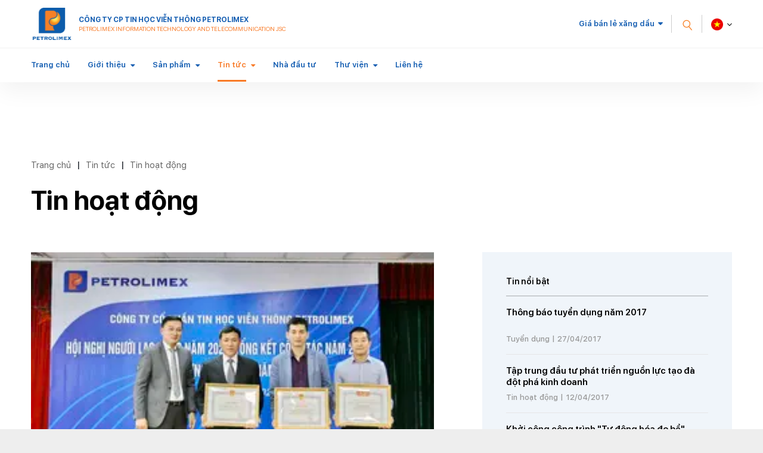

--- FILE ---
content_type: text/html; charset=utf-8
request_url: https://piacom.com.vn/nd/tin-hd/13.html
body_size: 7979
content:
<!DOCTYPE html><html xmlns="http://www.w3.org/1999/xhtml" lang="vi"><head><title>Nội dung :: Công ty CP Tin học Viễn thông Petrolimex (PIACOM)</title><meta name="viewport" content="width=device-width, initial-scale=1"/><link rel="canonical" href="https://piacom.petrolimex.com.vn/nd/tin-hd/13.html"/><link rel="preconnect" href="//unpkg.com"/><link rel="preconnect" href="//cdnjs.cloudflare.com"/><link rel="preconnect" href="//fonts.googleapis.com"/><link rel="preconnect" href="//fonts.gstatic.com"/><link rel="preconnect" href="//portals.petrolimex.com.vn"/><link rel="preconnect" href="//files.petrolimex.com.vn"/><meta property="og:type" content="website"/><meta property="og:locale" content="vi_VN"/><meta property="og:url" content="https://piacom.petrolimex.com.vn/nd/tin-hd/13.html"/><meta property="og:title" content="Nội dung"/><meta name="twitter:card" content="summary_large_image"/><meta name="twitter:title" content="Nội dung"/><link rel="stylesheet" crossorigin="use-credentials" href="//portals.petrolimex.com.vn/_assets/default.css?v=ce910a6b2fb97b0a0d3cb167e5958267&r=1737559021"/><link rel="stylesheet" href="//portals.petrolimex.com.vn/_themes/default/css/all.css?v=ce910a6b2fb97b0a0d3cb167e5958267&r=1734885961"/><link rel="stylesheet" crossorigin="use-credentials" href="//portals.petrolimex.com.vn/_themes/sunset/css/all.css?v=ce910a6b2fb97b0a0d3cb167e5958267&r=1682609154"/><link rel="stylesheet" crossorigin="use-credentials" href="//portals.petrolimex.com.vn/_css/s_ad1a9502ed46481e97b313c6fe2fafb8.css?v=ce910a6b2fb97b0a0d3cb167e5958267&r=1759748241"/><link rel="stylesheet" crossorigin="use-credentials" href="//portals.petrolimex.com.vn/_css/d_e4a2357efaaa4d29a6a70797ae6e0c4b.css?v=ce910a6b2fb97b0a0d3cb167e5958267&r=1759828915"/></head><body><div class="piacom nd sunset desktop macos desktop-os   page-wrapper page-home"><header class="header"><div class="header__fixheight"></div><div class="header__wrap"><div class="header__top"><div class="container"><div class="fix-group"><div class="header__logo"><div class="zone logo full"><div><div class="header__logo"><a class="item-logo" href="/vi.html"><img src="//files.petrolimex.com.vn/files/48935b55d60d484da5510197404312a0/image=png/e2d5560e3eee41e9919761e1fa00b7e1/logo-default-doc.png"/></a><p class="item-text">CÔNG TY CP TIN HỌC VIỄN THÔNG PETROLIMEX <br/><small>PETROLIMEX INFORMATION TECHNOLOGY AND TELECOMMUNICATION JSC</small></p></div></div></div></div><div class="header__grow"></div><div class="header__pricePetrol"></div><div class="header__iconSearch"><svg xmlns="http://www.w3.org/2000/svg" width="27.327" height="29.731" viewBox="0 0 27.327 29.731"><g transform="translate(1.409 12.336) rotate(-40)"><circle id="Oval" cx="8.5" cy="8.5" r="8.5" fill="none" stroke="#f88126" stroke-miterlimit="10" stroke-width="2"/><path id="Line" d="M.5,0V10" transform="translate(8 18)" fill="none" stroke="#f88126" stroke-linecap="square" stroke-miterlimit="10" stroke-width="2"/></g></svg></div><div class="header__language"><div class="select-language down"><p class="f-title"><span><img src="//portals.petrolimex.com.vn/_themes/sunrise/img/icon-vn.png" alt=""/></span></p><ul class="f-content"><li class="current"><a href="/index.html">Tiếng Việt <img src="//portals.petrolimex.com.vn/_themes/sunrise/img/icon-vn.png" alt=""/></a></li><li><a href="/en.html">English <img src="//portals.petrolimex.com.vn/_themes/sunrise/img/icon-en.png" alt=""/></a></li></ul></div></div><div class="header__iconmenu"><div class="f-wrap"><span></span></div></div></div></div></div><div class="header__content"><div class="container"><div class="zone menu full"><div class="portlet menu"><div class="content"><nav class="header__nav"><ul class="menu-list"><li><a href="/">Trang chủ</a></li><li class="menu-has-children"><a href="/gioi-thieu/gioi-thieu/ve-piacom.html">Giới thiệu</a><span><i class="fa fa-caret-down"></i></span><ul class="submenu"><li><a href="/gioi-thieu/gioi-thieu/ve-piacom.html">Giới thiệu chung</a></li><li><a href="/gioi-thieu/gioi-thieu/chuyen-gia.html">Chuyên gia của chúng tôi</a></li><li><a href="/gioi-thieu/gioi-thieu/khach-hang.html">Khách hàng &amp; Đối tác</a></li><li><a href="/gioi-thieu/gioi-thieu/thanh-tich-chung-nhan.html">Thành tích và chứng nhận</a></li></ul></li><li class="menu-has-children"><a href="/san-pham/sp-dv/gp-quantri-nguon-nhanluc-piacom-erp.html">Sản phẩm</a><span><i class="fa fa-caret-down"></i></span><ul class="submenu"><li><a href="/san-pham/sp-dv/giai-phap-quan-tri-nguon-luc-doanh-nghiep.html">PIACOM ERP</a></li><li><a href="/san-pham/sp-dv/phan-mem-quan-ly-cua-hang-xang-dau-egas.html">EGAS</a></li><li><a href="/san-pham/sp-dv/tu-dong-hoa-kho-xang-dau-tas.html">PIACOM TAS</a></li><li><a href="/san-pham/sp-dv/san-pham-dich-vu-khac.html">Sản phẩm, dịch vụ khác</a></li></ul></li><li class="menu-item-current menu-has-children"><a href="/tintuc-sukien.html">Tin tức</a><span><i class="fa fa-caret-down"></i></span><ul class="submenu"><li class="menu-item-current"><a href="/nd/tin-hd.html">Tin hoạt động</a></li><li><a href="/nd/vhxh.html">Tin nội bộ</a></li><li><a href="/nd/tuyen-dung.html">Tuyển dụng</a></li><li><a href="/nd/bao-chi-viet.html">Báo chí viết</a></li><li><a href="/nd/thu-ngo.html">Thư ngỏ</a></li></ul></li><li><a href="/ndt.html">Nhà đầu tư</a></li><li class="menu-has-children"><a href="#">Thư viện</a><span><i class="fa fa-caret-down"></i></span><ul class="submenu"><li><a href="/nd/hdsd.html">Hướng dẫn sử dụng</a></li><li><a href="/nd/brochure.html">Brochure</a></li></ul></li><li><a href="/lien-he.html">Liên hệ</a></li></ul></nav></div></div></div></div></div><div class="header__search searchbox"><div class="item"><div class="container"><div class="row"><div class="col-md-10 col-lg-8 col-xl-9 offset-md-1 offset-lg-2 offset-xl-0"><div class="item__header"><span class="item__close"><span>Đóng tìm kiếm</span><svg xmlns="http://www.w3.org/2000/svg" width="10.783" height="10.783" viewBox="0 0 10.783 10.783"><g id="Group_3" data-name="Group 3" transform="translate(-0.465 -0.912)"><rect id="Rectangle" width="1.5" height="13.75" transform="translate(10.188 0.912) rotate(45)" fill="#999"/><rect id="Rectangle-2" data-name="Rectangle" width="1.5" height="13.75" transform="translate(11.249 10.635) rotate(135)" fill="#999"/></g></svg></span><div class="row"><div class="col-md-7 col-xl-5"><div class="title"><h2 class="title__title">Tìm kiếm</h2><p class="title__text">Giá xăng dầu, thông tin đầu tư, ...</p></div></div></div></div><div class="item__content"><form action="/tim-kiem.html" class="item__form"><input type="text" name="x-search-query" placeholder="Nhập từ khoá tìm kiếm" class="form-control"/><button type="submit"><svg xmlns="http://www.w3.org/2000/svg" width="27.327" height="29.731" viewBox="0 0 27.327 29.731"><g transform="translate(1.409 12.336) rotate(-40)"><circle id="Oval-2" cx="8.5" cy="8.5" r="8.5" fill="none" stroke="#f88126" stroke-miterlimit="10" stroke-width="2"/><path id="Line-2" d="M.5,0V10" transform="translate(8 18)" fill="none" stroke="#f88126" stroke-linecap="square" stroke-miterlimit="10" stroke-width="2"/></g></svg></button></form><div class="item__keyword"><div class="tag-list"><a href="/">Mô hình tổ chức</a><a href="/">Lĩnh vực hoạt động</a><a href="//www.petrolimex.com.vn/stations.html">Mạng lưới hoạt động</a></div></div></div></div></div></div></div></div></div></header><div class="zone menu mobile"><div class="portlet menu-mobile"><div class="content"><nav class="menu-mobile__nav"><ul class="menu-list"><li><a href="/">Trang chủ</a></li><li class="menu-has-children"><a href="/gioi-thieu/gioi-thieu/ve-piacom.html">Giới thiệu</a><span><i class="fa fa-caret-down"></i></span><ul class="submenu"><li><a href="/gioi-thieu/gioi-thieu/ve-piacom.html">Giới thiệu chung</a></li><li><a href="/gioi-thieu/gioi-thieu/chuyen-gia.html">Chuyên gia của chúng tôi</a></li><li><a href="/gioi-thieu/gioi-thieu/khach-hang.html">Khách hàng &amp; Đối tác</a></li><li><a href="/gioi-thieu/gioi-thieu/thanh-tich-chung-nhan.html">Thành tích và chứng nhận</a></li></ul></li><li class="menu-has-children"><a href="/san-pham/sp-dv/gp-quantri-nguon-nhanluc-piacom-erp.html">Sản phẩm</a><span><i class="fa fa-caret-down"></i></span><ul class="submenu"><li><a href="/san-pham/sp-dv/giai-phap-quan-tri-nguon-luc-doanh-nghiep.html">PIACOM ERP</a></li><li><a href="/san-pham/sp-dv/phan-mem-quan-ly-cua-hang-xang-dau-egas.html">EGAS</a></li><li><a href="/san-pham/sp-dv/tu-dong-hoa-kho-xang-dau-tas.html">PIACOM TAS</a></li><li><a href="/san-pham/sp-dv/san-pham-dich-vu-khac.html">Sản phẩm, dịch vụ khác</a></li></ul></li><li class="menu-item-current menu-has-children"><a href="/tintuc-sukien.html">Tin tức</a><span><i class="fa fa-caret-down"></i></span><ul class="submenu"><li class="menu-item-current"><a href="/nd/tin-hd.html">Tin hoạt động</a></li><li><a href="/nd/vhxh.html">Tin nội bộ</a></li><li><a href="/nd/tuyen-dung.html">Tuyển dụng</a></li><li><a href="/nd/bao-chi-viet.html">Báo chí viết</a></li><li><a href="/nd/thu-ngo.html">Thư ngỏ</a></li></ul></li><li><a href="/ndt.html">Nhà đầu tư</a></li><li class="menu-has-children"><a href="#">Thư viện</a><span><i class="fa fa-caret-down"></i></span><ul class="submenu"><li><a href="/nd/hdsd.html">Hướng dẫn sử dụng</a></li><li><a href="/nd/brochure.html">Brochure</a></li></ul></li><li><a href="/lien-he.html">Liên hệ</a></li></ul></nav><div class="menu-mobile__footer"><div class="menu-mobile__pricePetrol"></div></div></div></div></div><div class="page-content"><div class="title-wrapper"><div class="section page-title2" style="padding-bottom:50px;display:none"><div class="container"><div class="row"><div class="col-xl-8"><div class="d-none title zone"></div></div></div></div></div></div><div class="content-wrapper"><div class="main container section sec-newSingle"><div class="row"><div class="zone content col-lg-8 col-xl-7"><div class="portlet bai-viet"><div class="content"><ul class="cms breadcrumbs" itemprop="breadcrumb" itemtype="http://schema.org/BreadcrumbList"><li itemprop="itemListElement" itemtype="http://schema.org/ListItem"><meta property="position" content="1"/><span><a href="/index.html">Trang chủ</a></span></li><li><label>|</label></li><li itemprop="itemListElement" itemtype="http://schema.org/ListItem"><meta property="position" content="2"/><span><a href="/nd.html">Tin tức</a></span></li><li><label>|</label></li><li itemprop="itemListElement" itemtype="http://schema.org/ListItem"><meta property="position" content="3"/><span><a href="/nd/tin-hd.html">Tin hoạt động</a></span></li></ul><h1 class="f-header__title title__title">Tin hoạt động</h1><div class="post-defaul featured-style"><div class="post-default"><a href="/nd/tin-hd/piacom-15-01-2020-570185336.html" class="post-default__img"><picture><source srcset="//files.petrolimex.com.vn/thumbnailwebps/2869ab2e30914bc690dfef0c5486f1fc/0/0/0/1ab2d6da717040da8da358f16071c75c/0/2020/0005417021901/doi-moi-cong-tac-kinh-doanh-nang-cap-phat-trien-san-pham-dich-vu.webp"/><img loading="lazy" decode="async" alt="Đổi mới công tác kinh doanh, nâng cấp phát triển sản phẩm dịch vụ" src="//files.petrolimex.com.vn/thumbnails/2869ab2e30914bc690dfef0c5486f1fc/0/0/0/1ab2d6da717040da8da358f16071c75c/0/2020/0005417021901/doi-moi-cong-tac-kinh-doanh-nang-cap-phat-trien-san-pham-dich-vu.jpg"/></picture></a><div class="post-default__body"><h3 class="post-default__title" data-fixed-lines="2"><a href="/nd/tin-hd/piacom-15-01-2020-570185336.html">Đổi mới công tác kinh doanh, nâng cấp phát triển sản phẩm dịch vụ</a></h3><div class="post-default__meta"><span class="meta-cat"><a href="/nd/tin-hd.html">Tin hoạt động</a></span> | 15/01/2020</div></div></div></div><div class="post-masonry"><div class="grid-inner"><div class="grid-sizer"></div><div class="grid-item"><div class="post-detail-list"><div class="post-default"><a href="/nd/tin-hd/piacom-26-12-2019-171892054.html" class="post-default__img"><picture><source srcset="//files.petrolimex.com.vn/thumbnailwebps/2869ab2e30914bc690dfef0c5486f1fc/0/0/0/a2dbc5aa259d44d49ac567ae2dc59eff/0/2019/0003940093112/piacom-mang-cay-xang-40-den-voi-ha-noi.webp"/><img loading="lazy" decode="async" alt="PIACOM mang “cây xăng 4.0” đến với Hà Nội" src="//files.petrolimex.com.vn/thumbnails/2869ab2e30914bc690dfef0c5486f1fc/0/0/0/a2dbc5aa259d44d49ac567ae2dc59eff/0/2019/0003940093112/piacom-mang-cay-xang-40-den-voi-ha-noi.jpg"/></picture></a><div class="post-default__body"><h3 class="post-default__title" data-fixed-lines="2"><a href="/nd/tin-hd/piacom-26-12-2019-171892054.html">PIACOM mang “cây xăng 4.0” đến với Hà Nội</a></h3><div class="post-default__meta"><span class="meta-cat"><a href="/nd/tin-hd.html">Tin hoạt động</a></span> | 26/12/2019</div></div></div></div></div><div class="grid-item"><div class="post-detail-list"><div class="post-default"><a href="/nd/tin-hd/piacom-19-12-2019-1387183162.html" class="post-default__img"><picture><source srcset="//files.petrolimex.com.vn/thumbnailwebps/2869ab2e30914bc690dfef0c5486f1fc/0/0/0/6b4223dc86db4f28b9f155aaa9ae17fc/0/2019/0003956041912/piacom-va-cong-ty-chau-thanh-khoi-dong-du-an-cung-cap-va-trien-khai-giai-phap-quan-tri-nguon-luc-doanh-nghiep-kinh-doanh-xang-dau.webp"/><img loading="lazy" decode="async" alt="PIACOM và Công ty Châu Thành khởi động dự án Cung cấp và triển khai  giải pháp quản trị nguồn lực doanh nghiệp kinh doanh xăng dầu" src="//files.petrolimex.com.vn/thumbnails/2869ab2e30914bc690dfef0c5486f1fc/0/0/0/6b4223dc86db4f28b9f155aaa9ae17fc/0/2019/0003956041912/piacom-va-cong-ty-chau-thanh-khoi-dong-du-an-cung-cap-va-trien-khai-giai-phap-quan-tri-nguon-luc-doanh-nghiep-kinh-doanh-xang-dau.jpg"/></picture></a><div class="post-default__body"><h3 class="post-default__title" data-fixed-lines="2"><a href="/nd/tin-hd/piacom-19-12-2019-1387183162.html">PIACOM và Công ty Châu Thành khởi động dự án Cung cấp và triển khai  giải pháp quản trị nguồn lực doanh nghiệp kinh doanh xăng dầu</a></h3><div class="post-default__meta"><span class="meta-cat"><a href="/nd/tin-hd.html">Tin hoạt động</a></span> | 19/12/2019</div></div></div></div></div><div class="grid-item"><div class="post-detail-list"><div class="post-default"><a href="/nd/tin-hd/piacom-piacpom.html" class="post-default__img"><picture><source srcset="//files.petrolimex.com.vn/thumbnailwebps/2869ab2e30914bc690dfef0c5486f1fc/0/0/0/7c501862e25f495aa0d7111338b3cf85/0/2019/0000319031712/piacom-trien-khai-kiem-thu-phan-mem-erp-tai-tcty-dich-vu-xang-dau-petrolimex.webp"/><img loading="lazy" decode="async" alt="PIACOM triển khai kiểm thử phần mềm ERP tại TCTy dịch vụ xăng dầu Petrolimex" src="//files.petrolimex.com.vn/thumbnails/2869ab2e30914bc690dfef0c5486f1fc/0/0/0/7c501862e25f495aa0d7111338b3cf85/0/2019/0000319031712/piacom-trien-khai-kiem-thu-phan-mem-erp-tai-tcty-dich-vu-xang-dau-petrolimex.jpg"/></picture></a><div class="post-default__body"><h3 class="post-default__title" data-fixed-lines="2"><a href="/nd/tin-hd/piacom-piacpom.html">PIACOM triển khai kiểm thử phần mềm ERP tại TCTy dịch vụ xăng dầu Petrolimex</a></h3><div class="post-default__meta"><span class="meta-cat"><a href="/nd/tin-hd.html">Tin hoạt động</a></span> | 16/12/2019</div></div></div></div></div><div class="grid-item"><div class="post-detail-list"><div class="post-default"><a href="/nd/tin-hd/piacom-02-11-2019-1423063315.html" class="post-default__img"><picture><source srcset="//files.petrolimex.com.vn/thumbnailwebps/2869ab2e30914bc690dfef0c5486f1fc/0/0/0/8253fe4123514fb3958c11ba9a685374/0/2019/0000843070211/giai-phap-ban-hang-tu-dong-tai-chxd-cua-piacom-dat-giai-doi-moi-sang-tao-phat-trien-doanh-nghiep.webp"/><img loading="lazy" decode="async" alt="Giải pháp “Bán hàng tự động tại CHXD” của PIACOM đạt giải “Đổi mới, sáng tạo phát triển doanh nghiệp”" src="//files.petrolimex.com.vn/thumbnails/2869ab2e30914bc690dfef0c5486f1fc/0/0/0/8253fe4123514fb3958c11ba9a685374/0/2019/0000843070211/giai-phap-ban-hang-tu-dong-tai-chxd-cua-piacom-dat-giai-doi-moi-sang-tao-phat-trien-doanh-nghiep.jpg"/></picture></a><div class="post-default__body"><h3 class="post-default__title" data-fixed-lines="2"><a href="/nd/tin-hd/piacom-02-11-2019-1423063315.html">Giải pháp “Bán hàng tự động tại CHXD” của PIACOM đạt giải “Đổi mới, sáng tạo phát triển doanh nghiệp”</a></h3><div class="post-default__meta"><span class="meta-cat"><a href="/nd/tin-hd.html">Tin hoạt động</a></span> | 02/11/2019</div></div></div></div></div><div class="grid-item"><div class="post-detail-list"><div class="post-default"><a href="/nd/tin-hd/piacom-08-10-2019-1900720230.html" class="post-default__img"><picture><source srcset="//files.petrolimex.com.vn/thumbnailwebps/2869ab2e30914bc690dfef0c5486f1fc/0/0/0/f9bb94a1d09c463eb5127a08b14863c2/0/2019/0002831070810/piacom-dao-tao-he-thong-phan-mem-quan-tri-nguon-luc-doanh-nghiep-cho-lsfc.webp"/><img loading="lazy" decode="async" alt="PIACOM đào tạo hệ thống Phần mềm quản trị nguồn lực doanh nghiệp cho LSFC" src="//files.petrolimex.com.vn/thumbnails/2869ab2e30914bc690dfef0c5486f1fc/0/0/0/f9bb94a1d09c463eb5127a08b14863c2/0/2019/0002831070810/piacom-dao-tao-he-thong-phan-mem-quan-tri-nguon-luc-doanh-nghiep-cho-lsfc.jpg"/></picture></a><div class="post-default__body"><h3 class="post-default__title" data-fixed-lines="2"><a href="/nd/tin-hd/piacom-08-10-2019-1900720230.html">PIACOM đào tạo hệ thống Phần mềm quản trị nguồn lực doanh nghiệp cho LSFC</a></h3><div class="post-default__meta"><span class="meta-cat"><a href="/nd/tin-hd.html">Tin hoạt động</a></span> | 08/10/2019</div></div></div></div></div><div class="grid-item"><div class="post-detail-list"><div class="post-default"><a href="/nd/tin-hd/piacom-19-08-2019-1811060523.html" class="post-default__img"><picture><source srcset="//files.petrolimex.com.vn/thumbnailwebps/2869ab2e30914bc690dfef0c5486f1fc/0/0/0/28c05ed4ae604e6daa570969782a5aa8/0/2019/0004949022108/piacom-vinh-du-don-nhan-huan-chuong-lao-dong-hang-ba.webp"/><img loading="lazy" decode="async" alt="PIACOM vinh dự đón nhận Huân chương lao động hạng Ba" src="//files.petrolimex.com.vn/thumbnails/2869ab2e30914bc690dfef0c5486f1fc/0/0/0/28c05ed4ae604e6daa570969782a5aa8/0/2019/0004949022108/piacom-vinh-du-don-nhan-huan-chuong-lao-dong-hang-ba.jpg"/></picture></a><div class="post-default__body"><h3 class="post-default__title" data-fixed-lines="2"><a href="/nd/tin-hd/piacom-19-08-2019-1811060523.html">PIACOM vinh dự đón nhận Huân chương lao động hạng Ba</a></h3><div class="post-default__meta"><span class="meta-cat"><a href="/nd/tin-hd.html">Tin hoạt động</a></span> | 19/08/2019</div></div></div></div></div></div></div><div class="pagination"><ul><li><a href="/nd/tin-hd/12.html" class="btn-prev"><i class="fa fa-angle-left"></i></a></li><li><a href="/nd/tin-hd.html">1</a></li><li><a href="/nd/tin-hd/11.html">...</a></li><li><a href="/nd/tin-hd/12.html">12</a></li><li class="current"><a href="/nd/tin-hd/13.html">13</a></li><li><a href="/nd/tin-hd/14.html">14</a></li><li><a href="/nd/tin-hd/15.html">...</a></li><li><a href="/nd/tin-hd/33.html">33</a></li><li><a href="/nd/tin-hd/14.html" class="btn-next"><i class="fa fa-angle-right"></i></a></li></ul></div></div></div></div><div class="zone sidebar col-lg-4 col-xl-5" style="display:none"><div class="portlet tin-noi-bat"><div class="content"><div class="item-sidebar"><h3 class="f-title title-subtitle">Tin nổi bật</h3><div class="f-list"><div class="post-default"><div class="post-default__body"><h3 class="post-default__title" data-fixed-lines="2"><a href="/nd/tuyen-dung/thong-bao-tuyen-dung-lan-1-nam-2017.html">Thông báo tuyển dụng năm 2017</a></h3><div class="post-default__meta"><span class="meta-cat"><a href="/nd/tuyen-dung.html">Tuyển dụng</a></span> | 27/04/2017</div></div></div><div class="post-default"><div class="post-default__body"><h3 class="post-default__title" data-fixed-lines="2"><a href="/nd/tin-hd/piacom-to-chuc-dhdcdtn-nam-2017.html">Tập trung đầu tư phát triển nguồn lực tạo đà đột phá kinh doanh</a></h3><div class="post-default__meta"><span class="meta-cat"><a href="/nd/tin-hd.html">Tin hoạt động</a></span> | 12/04/2017</div></div></div><div class="post-default"><div class="post-default__body"><h3 class="post-default__title" data-fixed-lines="2"><a href="/nd/tin-hd/khoi-cong-du-an-tu-dong-hoa-do-be.html">Khởi công công trình "Tự động hóa đo bể" PVOIL Ninh Bình</a></h3><div class="post-default__meta"><span class="meta-cat"><a href="/nd/tin-hd.html">Tin hoạt động</a></span> | 06/03/2017</div></div></div><div class="post-default"><div class="post-default__body"><h3 class="post-default__title" data-fixed-lines="2"><a href="/nd/tin-hd/huan-luyen-ve-sinh-an-toan-nam-2017.html">Huấn luyện vệ sinh an toàn năm 2017</a></h3><div class="post-default__meta"><span class="meta-cat"><a href="/nd/tin-hd.html">Tin hoạt động</a></span> | 06/03/2017</div></div></div><div class="post-default"><div class="post-default__body"><h3 class="post-default__title" data-fixed-lines="2"><a href="/nd/tt-codong/bao-cao-bao-cao.html">Công bố cổ phiếu PIA chính thức giao dịch UPCoM</a></h3><div class="post-default__meta"><span class="meta-cat"><a href="/nd/tt-codong.html">Thông tin cổ đông</a></span> | 16/02/2017</div></div></div></div></div></div></div></div></div></div><!-- Messenger Chat Plugin Code --><div id="fb-root"></div><!-- Your Chat Plugin code --><div id="fb-customer-chat" class="fb-customerchat"></div></div></div><footer class="footer" style="background-image:url(//portals.petrolimex.com.vn/_themes/sunset/img/footer-bg.jpg)"><div class="container"><div class="footer__content"><div class="row align-items-center"><div class="zone footer widgets col-md-7 col-lg-7 col-xl-7"><div class="portlet bottom-menu"><div class="content"><nav class="footer__list"><ul class="menu-list"><li><a href="/">Trang chủ</a></li><li><a href="/gioi-thieu/gioi-thieu/ve-piacom.html">Giới thiệu</a></li><li><a href="/san-pham/sp-dv/gp-quantri-nguon-nhanluc-piacom-erp.html">Sản phẩm</a></li><li><a href="/tintuc-sukien.html">Tin tức</a></li><li><a href="/ndt.html">Nhà đầu tư</a></li><li><a href="#">Thư viện</a></li><li><a href="/lien-he.html">Liên hệ</a></li></ul></nav></div></div></div><div class="col-md-5 col-lg-5 col-xl-4 offset-xl-1"><div class="btn-show-member">Thành viên Petrolimex</div></div></div></div><div class="footer__footer"><div class="row"><div class="col-6 col-md-8 col-xl-6"><p class="footer__copyright"><a href="/rss" style="margin:0 15px 0 5px" class="rss"><i class="fa fa-rss-square"></i></a><a href="//www.facebook.com/piacomvn" style="margin-right: 15px;" target="_blank" class="facebook"><i class="fa fa-facebook-square"></i></a><a href="mailto:info.piacom@petrolimex.com.vn" style="margin-right: 15px;" target="_blank" class="evelope"><i class="fa fa-envelope"></i></a><a href="//www.linkedin.com/company/piacompetrolimex" target="_blank" style="margin-right: 15px;" class="linkedin"><i class="fa fa-linkedin"></i></a><a href="tel:02435182072" target="_blank" style="margin-right: 15px;" class="phone"><i class="fa fa-phone"></i></a><a href="//www.youtube.com/@PIACOMvn" target="_blank" class="youtube"><i class="fa fa-youtube-play"></i></a></p></div><div class="col-6 col-md-4 col-xl-3 offset-xl-3"><div class="footer__language"><div class="select-language"><p class="f-title"><label class="text-white">Language</label>: <span><img src="//portals.petrolimex.com.vn/_themes/sunset/img/icon-vn.png" alt=""/></span></p><ul class="f-content"><li class="current"><a href="/vi.html">Tiếng Việt <img src="//portals.petrolimex.com.vn/_themes/sunset/img/icon-vn.png" alt=""/></a></li><li><a href="/en.html">English <img src="//portals.petrolimex.com.vn/_themes/sunset/img/icon-en.png" alt=""/></a></li></ul></div></div></div></div></div></div><a href="#" id="backtotop"><i class="fa fa-angle-up"></i></a></footer><div class="member-connection"></div></div><script>__vieapps={ids:{system:"2869ab2e30914bc690dfef0c5486f1fc",service:"portals",parent:"tin-hd",content:""},URLs:{root:"/",portals:"https://portals.petrolimex.com.vn",websockets:"wss://portals.petrolimex.com.vn",files:"https://files.petrolimex.com.vn"},desktops:{home:"vi.html",search:"tim-kiem.html",current:{alias:"nd",id:"e4a2357efaaa4d29a6a70797ae6e0c4b"}},language:"vi-VN",isMobile:false,osInfo:"macOS",correlationID:"be8054f1212a42c380da5f0c8bdf9359"};</script><script src="//cdnjs.cloudflare.com/ajax/libs/jquery/3.7.1/jquery.min.js"></script><script src="//cdnjs.cloudflare.com/ajax/libs/crypto-js/4.2.0/crypto-js.min.js"></script><script crossorigin="use-credentials" src="//portals.petrolimex.com.vn/_assets/rsa.js?v=ce910a6b2fb97b0a0d3cb167e5958267&r=1667467094"></script><script crossorigin="use-credentials" src="//portals.petrolimex.com.vn/_assets/default.js?v=ce910a6b2fb97b0a0d3cb167e5958267&r=1763665133"></script><script src="//cdnjs.cloudflare.com/ajax/libs/OwlCarousel2/2.3.4/owl.carousel.min.js"></script><script src="//cdnjs.cloudflare.com/ajax/libs/waypoints/4.0.1/jquery.waypoints.min.js"></script><script src="//cdnjs.cloudflare.com/ajax/libs/graingert-wow/1.2.2/wow.min.js"></script><script src="//cdnjs.cloudflare.com/ajax/libs/fancybox/3.5.7/jquery.fancybox.min.js"></script><script crossorigin="use-credentials" src="//portals.petrolimex.com.vn/_themes/default/js/all.js?v=ce910a6b2fb97b0a0d3cb167e5958267&r=1667679766"></script><script src="//cdnjs.cloudflare.com/ajax/libs/bootstrap/5.2.3/js/bootstrap.min.js"></script><script src="//cdnjs.cloudflare.com/ajax/libs/headroom/0.12.0/headroom.min.js"></script><script src="//cdnjs.cloudflare.com/ajax/libs/masonry/4.2.2/masonry.pkgd.min.js"></script><script src="//cdnjs.cloudflare.com/ajax/libs/jquery-countto/1.2.0/jquery.countTo.min.js"></script><script src="//cdnjs.cloudflare.com/ajax/libs/df-number-format/2.1.6/jquery.number.min.js"></script><script src="//cdnjs.cloudflare.com/ajax/libs/gsap/3.11.3/gsap.min.js"></script><script src="//cdnjs.cloudflare.com/ajax/libs/gsap/3.11.3/ScrollTrigger.min.js"></script><script src="//cdnjs.cloudflare.com/ajax/libs/Swiper/8.4.4/swiper-bundle.min.js"></script><script src="//unpkg.com/youtube-background@1.0.14/jquery.youtube-background.min.js"></script><script src="//portals.petrolimex.com.vn/_js/sunrise/plx.1.prices.min.js"></script><script crossorigin="use-credentials" src="//portals.petrolimex.com.vn/_themes/sunset/js/all.js?v=ce910a6b2fb97b0a0d3cb167e5958267&r=1737547839"></script><script src="//www.petrolimex.com.vn/_js/s_d5c29c20a7c04907abf73dc4ad9b3519.js?v=1696237465"></script><script crossorigin="use-credentials" src="//portals.petrolimex.com.vn/_js/s_ad1a9502ed46481e97b313c6fe2fafb8.js?v=ce910a6b2fb97b0a0d3cb167e5958267&r=1759748241"></script><script>$(".main.container .zone.sidebar").show();$(".main.container").removeClass("sec-newSingle").addClass("sec-blogCategory sec-newPage__dvi pt-0");$(".main.container .zone.content .f-header__title.title__title").remove().insertAfter($(".section.page-title2 .title.zone"));$(".main.container .zone.content .breadcrumbs").remove().insertAfter($(".section.page-title2 .title.zone"));$(".section.page-title2").show();</script></body></html>

--- FILE ---
content_type: text/css; charset=utf-8
request_url: https://portals.petrolimex.com.vn/_css/s_ad1a9502ed46481e97b313c6fe2fafb8.css?v=ce910a6b2fb97b0a0d3cb167e5958267&r=1759748241
body_size: 486
content:
.container{padding-right:calc(var(--bs-gutter-x) * .5);padding-left:calc(var(--bs-gutter-x) * .5)}.select-language .f-content{width:135px!important}.btn-link{text-decoration:none}.item-entry a{color:#0A54A8}.item-entry a:hover{text-decoration:underline}.info>section>span:hover{color:#F87A27}@media(min-width:992px){.select-language .f-content{top:168%}}@media(min-width:1200px){.header__language .select-language .f-content{right: -10px!important}}@media(min-width:1280px){.select-language .f-content{top:100%}}@media(min-width:1350px){.header__language .select-language img{max-width:22px}.header__language .select-language .f-title span:after{top:6px}}@media(min-width:1366px){.header__nav .menu-list>li:not(:last-child){margin-right:27px}}@media(min-width:1400px){.header__nav .menu-list>li:not(:last-child){margin-right:30px}}@media(min-width:1729px){.header__language .select-language img{max-width:25px}.header__language .select-language .f-title span:after{top:7px}.header__language .select-language .f-content{width:170px!important;right: -20px!important}}

--- FILE ---
content_type: text/css; charset=utf-8
request_url: https://portals.petrolimex.com.vn/_css/d_e4a2357efaaa4d29a6a70797ae6e0c4b.css?v=ce910a6b2fb97b0a0d3cb167e5958267&r=1759828915
body_size: 3901
content:
.sec-homeNew__content .item-list .post-default.style-half .post-default__img{margin-bottom:1.063rem}.sec-homeNew__content .item-list .post-default.style-half{padding-bottom:0.813rem;padding-top:0}.sec-homeNew__content .item-list .post-default.style-fullwidth{display:flex;justify-content:space-between;align-items:start}.sec-homeNew__content .item-list .post-default.style-fullwidth .post-default__body{max-width:15rem;margin-right:1.094rem}.sec-homeNew__content .item-list .post-default.style-fullwidth .post-default__img{max-width:8.625rem;margin-bottom:0}.sec-homeNew__content .item-list .post-default.style-fullwidth .post-default__img img{width:100%;height:auto;position:static; -webkit-transform:translate(0%,0%);transform:translate(0%,0%)}.sec-homeNew__content .item-list .post-default.style-fullwidth .post-default__img:hover img{ -webkit-transform:scale(1.1);transform:scale(1.1)}.sec-homeNew__content .item-list .post-default.style-fullwidth .post-default__img:before{display:none;padding-top:0%}.sec-homeNew__content .item-list{overflow:hidden;margin-top:1.5625rem}.item-list__left{border-right:1px solid rgba(128,128,128,0.3);min-height:100%}.sec-homeNew__content .item-list .item-list__right .post-default.style-half{padding-bottom:0.25rem}.sec-homeNew__content .item-list .item-list__right .post-default.style-half + .post-default.style-half{border-top:1px solid #E6E6E6;padding:1.25rem 0 0}.sec-homeNew__content .post-default.style-half .post-default__title{margin-top:1.063rem}.sec-homeNew__sidebar .item-list .post-default:not(.style-half){border-top:1px solid #E6E6E6;padding:1.25rem 0}.sec-homeNew__sidebar .item-list .post-default:first-child{padding:0;border-top:none}.sec-homeNew__sidebar .item-list .title-subtitle{color:#000000;margin:0;font-size:0.875rem;font-weight:600;letter-spacing:0.3px;text-transform:uppercase;height:3.75rem;display:flex;align-items:center}.sec-homeNew__sidebar .f-btn{padding-top:1.125rem;border-top:1px solid #E6E6E6}.sec-homeNew__sidebar .f-btn a{font-size:0.875rem;font-weight:600}.sec-homeNew__sidebar .item-contact{margin-top:2.5rem}.sec-businessAreas{padding-top:0px!important;padding-bottom:0px!important}.sec-businessAreas>.container{border-top:1px solid rgba(51,51,51,.3)}@media(min-width:1280px){.sec-businessAreas .container{max-width:73.5rem}.sec-homeNew{padding-bottom:75px}}.sec-businessAreas .col-md-2,.sec-businessAreas .col-md-12{padding-left:0.469rem;padding-right:0.469rem}.sec-businessAreas .item-header{margin-top:2.625rem;margin-bottom:1.813rem}.item-businessCard{padding:1.375rem 0.813rem 1.375rem 1.375rem;background-color:#F0F5FA;position:relative; -webkit-backface-visibility:hidden}.item-businessCard:after{position:absolute;content:'';top:0;left:0;width:100%;height:100%;background-image:linear-gradient(to top,#F87926,#FCBA4E);transition:opacity 0.5s ease-out;z-index:2;opacity:0}.item-businessCard:hover:after{opacity:1}.item-businessCard>a{position:relative;z-index:3}.item-businessCard .icon{margin-bottom:5.524rem;width:4.688rem;height:4.688rem;position:relative}.item-businessCard .icon img:first-child{transition:opacity 0.5s ease-out}.item-businessCard:hover .icon img:first-child{opacity:0}.item-businessCard .icon img:last-child{position:absolute;top:0;left:0;opacity:0;transition:opacity 0.5s ease-out}.item-businessCard:hover .icon img:last-child{opacity:1}.item-businessCard .text{font-size:1rem;font-style:normal;font-weight:600;line-height:1.25rem;letter-spacing:0.1px;color:#0A54A8;transition:color 0.5s ease-out}.item-businessCard:hover .text{color:#FFF}.page-home .sec-newPage__Petro{margin-top:0!important}.footer__copyright{color:rgba(255,255,255,0.65);font-size:0.875rem;font-style:normal;font-weight:400;line-height:1.313rem;max-width:28.75rem}@media(min-width:768px){.footer__footer{padding-bottom:2.25rem}}.sec-businessAreasGrid{padding-top:0px!important;padding-bottom:0px!important}.sec-businessAreasGrid .item-header{border-top:1px solid rgba(51,51,51,.3)}.sec-businessAreasGrid .item-header{padding-top:2.625rem;margin-bottom:1.813rem}.item-businessCardGrid{position:relative;margin-bottom:30px;overflow:hidden}.item-businessCardGrid .text{color:#FFF;font-size:1rem;font-weight:600;line-height:1.25rem;letter-spacing:0.1px;position:absolute;left:1.813rem;bottom:1.375rem;max-width:150px;transition:color 0.5s ease-out}.item-businessCardGrid:hover .text{color:#F87A27}.item-businessCardGrid img{transition:transform 0.5s ease-out}.item-businessCardGrid:hover img{ -webkit-transform:scale(1.1);transform:scale(1.1)}.sec-businessAreasGrid .col-md-4,.sec-businessAreasGrid .col-md-12{padding-left:0.938rem;padding-right:0.938rem}@media(min-width:1280px){.sec-businessAreasGrid .container{max-width:73.5rem}}.page-nhadautu .header__wrap{position:static;border-bottom:none}.investorsDetail-featured{color:rgba(255,255,255,0.65);background-color:#f77a27;background-repeat:no-repeat;background-size:cover}.investorsDetail-featured .f-header{margin-bottom:50px}.investorsDetail-featured .f-header .page-title__title{color:#FFF;font-size:2rem;font-weight:600;line-height:2.625rem}.investorsDetail-featured .breadcrumb{margin-bottom:20px}.investorsDetail-featured .breadcrumb a{color:#fff}.investorsDetail-featured .breadcrumb a:hover{text-decoration:underline;color:#fff}.investorsDetail-featured .breadcrumb li:last-child a{opacity:0.5}.investorsDetail-featured .breadcrumb li:not(:last-child):after{color:#fff}.investorsDetail-featured .title-flex{margin-bottom:20px;display:flex;justify-content:space-between}.investorsDetail-featured .title-flex .btn-link{display:inline-block;line-height:1}.investorsDetail-featured .title-min{font-size:16px;text-transform:uppercase;letter-spacing:0.06em;color:#fff}.investorsDetail-featured .page-title__title{text-shadow:none}.investorsDetail-featured .btn-link{color:#fff}.investorsDetail-featured .btn-link.secondary:hover{color:#fff}.investorsDetail-featured .f-list>.row{margin-left:0;margin-right:0}.investorsDetail-featured .f-list>.row [class*=col-]{padding-left:0;padding-right:0}.investorsDetail-featured .f-list .post-default{height:100%;padding:25px 0;border-bottom:1px solid rgba(255,255,255,0.1)}.investorsDetail-featured .f-list .post-default__body{padding-right:40px}.investorsDetail-featured .post-default__title{color:#fff;font-weight:500}.investorsDetail-featured .post-default__title a:hover{color:#0A54A8}.investorsDetail-featured .post-default__meta{color:rgba(255,255,255,0.6);margin-top:10px}.investorsDetail-featured .post-default__meta a:hover{color:#0A54A8}.investorsDetail-featured .f-image{margin-top:40px}.investorsDetail-featured .f-image .title-min{margin-bottom:28px}.investorsDetail-featured .f-image .item{display:block}.investorsDetail-featured .f-image .item__img{margin-bottom:15px}.investorsDetail-featured .f-image .item__img img{width:100%}.investorsDetail-featured .f-image .item__title{position:relative;font-size:14px;font-weight:500;color:#fff;padding-right:20px;transition:all 0.3s}.investorsDetail-featured .f-image .item__title span{position:absolute;top:0;right:0}.investorsDetail-featured .f-image .item__title span svg path{transition:all 0.3s}.investorsDetail-featured .f-image .item__title:hover{color:#0A54A8}.investorsDetail-featured .f-image .item__title:hover svg path{fill:#0A54A8;stroke:#0A54A8}.investorsDetail-featured .f-image .owl-carousel .owl-dots{margin-top:20px}.investorsDetail-featured .f-image .owl-carousel .owl-dot{background-color:#fff;opacity:0.5}.investorsDetail-featured .f-image .owl-carousel .owl-dot.active{opacity:1}@media(max-width:767.98px){.investorsDetail-featured .title-flex .btn-link{margin-top:10px}.investorsDetail-featured .f-list>.row>[class*=col-]:first-child .post-default{border-top:1px solid rgba(255,255,255,0.1)}}@media(min-width:768px){.investorsDetail-featured .f-header{margin-bottom:50px}.investorsDetail-featured .title-flex{align-items:center}.investorsDetail-featured .f-list>.row [class*=col-]:nth-child(1),.investorsDetail-featured .f-list>.row [class*=col-]:nth-child(2){border-top:1px solid rgba(255,255,255,0.1)}}@media(min-width:992px){.investorsDetail-featured .f-list__title{padding-right:90px}.investorsDetail-featured .f-image{margin-top:0;max-width:290px}}@media(min-width:1200px){.investorsDetail-featured{padding-top:74px}}@media(min-width:1500px){.investorsDetail-featured{padding-top:74px}.investorsDetail-featured .page-title__title{font-size:60px}}.nav-fix-mobile .nav-tabs .nav-item a{display:block;font-size:14px;font-weight:500;cursor:pointer}@media(max-width:767.98px){.nav-fix-mobile{position:relative}.nav-fix-mobile:after{content:"";position:absolute;z-index: -1;left:0;bottom:0;right:0;height:1px;background-color:#E6E6E6}.nav-fix-mobile .nav-tabs{white-space:nowrap;overflow-x:auto}.nav-fix-mobile .nav-tabs .nav-item{display:inline-block}.nav-fix-mobile .nav-tabs .nav-item:not(:last-child){margin-right:20px}.nav-fix-mobile .nav-tabs .nav-item a{padding:10px 0;border-bottom:1px solid transparent}.nav-fix-mobile .nav-tabs .nav-item a.active{border-color:#F88126;color:#F88126}}@media(min-width:768px){.nav-fix-mobile .nav-tabs{max-width:210px}.nav-fix-mobile .nav-tabs .nav-item a{line-height:1.2;border-bottom:1px solid #E6E6E6;color:#999;padding:13px 0}.nav-fix-mobile .nav-tabs .nav-item a.active{color:#0A54A8;border-bottom-color:#0A54A8}.nav-fix-mobile .nav-tabs .nav-item:first-child a{border-top:1px solid #E6E6E6}}.sec-documentType .title-margin{margin-bottom:25px}.sec-documentType .filter-top{margin-bottom:10px}.sec-documentType .filter-top .select-custom{max-width:108px}.sec-documentType .filter-top .f-label{margin-right:5px}.sec-documentType .document-list{list-style:none;margin:0;padding:0}.sec-documentType .document-list .item{padding:22px 0;border-top:1px solid #E6E6E6}.sec-documentType .document-list .item:last-child{border-bottom:1px solid #E6E6E6}.sec-documentType .document-list .item__body{position:relative;padding-right:40px}.sec-documentType .document-list .item__meta{line-height:1;font-size:14px;font-weight:500;color:#999999}.sec-documentType .document-list .item__meta a{color:inherit}.sec-documentType .document-list .item__meta a:hover{color:#0A54A8}.sec-documentType .document-list .item__title{font-size:16px;font-weight:500;margin-bottom:0}.sec-documentType .document-list .item__btn{position:absolute;top:5px;right:0;line-height:1;text-transform:uppercase;font-size:13px;font-weight:600;color:#0A54A8}.sec-documentType .document-list .item__btn svg{vertical-align:0}.sec-documentType .document-list .item__btn:hover{color:#F88126}.sec-documentType .document-list .item__btn:hover svg path{fill:#F88126;stroke:#F88126}@media(max-width:1199.98px){.sec-documentType.style-event .document-list .item__body{padding-right:0}}@media(max-width:767.98px){.sec-documentType .input-lable-flex{justify-content:flex-start}.sec-documentType .nav-fix-mobile{margin-bottom:40px}.sec-documentType .document-list .item__btn span{display:none}.sec-documentType .document-list .item__meta.text-lg-right{margin-top:10px}}@media(min-width:768px){.sec-documentType .document-list .item__body{padding-right:140px}}@media(min-width:992px){.sec-documentType .document-list .item__body{padding-right:200px}}@media(max-width:991.98px){.sec-documentType .document-list.custom .item__body{display:flex;flex-direction:column;align-items:flex-start;padding-right:110px}.sec-documentType .document-list.custom .item__body .item__date,.sec-documentType .document-list.custom .item__body .item_ebook{margin:5px 0 8px}}.sec-documentType .document-list.custom .item__view,.sec-documentType .document-list.custom .item__date,.sec-documentType .document-list.custom .item__btn,.sec-documentType .document-list.custom .item_ebook{white-space:nowrap}.sec-documentType .document-list.custom .item__view,.sec-documentType .document-list.custom .item_ebook{font-size:13px;text-transform:uppercase;font-weight:600;color:#0A54A8;line-height:1}.sec-documentType .document-list.custom .item__view:hover,.sec-documentType .document-list.custom .item_ebook:hover{color:#F88126}.sec-documentType .document-list.custom .item__date{font-size:13px;font-weight:500;line-height:1;color:#999999}@media(min-width:992px){.sec-documentType .document-list.custom .item__body{display:flex;align-items:center;padding-right:0}.sec-documentType .document-list.custom .item__title{flex-grow:1}.sec-documentType .document-list.custom .item__date,.sec-documentType .document-list.custom .item_ebook{padding-left:15px}.sec-documentType .document-list.custom .item__view{padding:0 20px}.sec-documentType .document-list.custom .item__btn{position:static}}@media(min-width:1200px){.sec-documentType .document-list.custom .item__view{padding:0 40px;padding-left:40px}.sec-documentType .document-list.custom .item_ebook{padding:0 20px;padding-left:60px}}.sec-newSingle .item-img{margin-bottom:0.75rem}.sec-newSingle .item-info{display:flex;justify-content:space-between;padding-bottom:32px;margin-bottom:32px;border-bottom:1px solid rgba(102,102,102,0.3)}.sec-newSingle .item-info-title{font-size:0.875rem;font-style:normal;font-weight:600;line-height:1rem;color:#000}.sec-newSingle .item-info-job,.sec-newSingle .item-info-time{color:rgba(0,0,0,0.65);font-size:0.875rem;font-style:normal;font-weight:400;line-height:1rem}.item-entry{padding-top:unset}.sec-newSingle .item-content{margin-top:unset;border-top:unset}.sec-newPage__kMai .post-default__body{width:100%;padding-left:0}

--- FILE ---
content_type: application/javascript; charset=utf-8
request_url: https://portals.petrolimex.com.vn/_js/s_ad1a9502ed46481e97b313c6fe2fafb8.js?v=ce910a6b2fb97b0a0d3cb167e5958267&r=1759748241
body_size: 4801
content:
// Report - nha dau tu
;__vieapps.reports = {
	vi: {
		time: undefined,
		data: [],
		filterBy: {
			And: [
				{
					SystemID: {
						Equals: "2869ab2e30914bc690dfef0c5486f1fc"
					}
				},
				{
					RepositoryID: {
						Equals: "97743feb887c4887b43e14216b5ea32b"
					}
				},
				{
					RepositoryEntityID: {
						Equals: "1e01544865b341968fa0fd86263dbb98"
					}
				},
				{
					Status: {
						Equals: "Published"
					}
				}
			]
		}
	},
	en: {
		time: undefined,
		data: [],
		filterBy: {
			And: [
				{
					SystemID: {
						Equals: "2869ab2e30914bc690dfef0c5486f1fc"
					}
				},
				{
					RepositoryID: {
						Equals: "97743feb887c4887b43e14216b5ea32b"
					}
				},
				{
					RepositoryEntityID: {
						Equals: "cb09ee4b503c46bdb75b81e278ff241c"
					}
				},
				{
					Status: {
						Equals: "Published"
					}
				}
			]
		}
	},
	fetch: function (callback, reportsPia, filterBy, sortBy, pagination) {
		__vieapps.apis.fetch(
			"portals",
			"cms.item",
			"search",
			undefined,
			{
				"x-request": __vieapps.crypto.jsonEncode({
					FilterBy: filterBy,
					SortBy: sortBy || { Created: "Ascending" },
					Pagination: pagination || {
						TotalRecords: -1,
						TotalPages: 0,
						PageSize: 100,
						PageNumber: 0
					}
				}),
				"ShowAttachments": "x"
			},
			function (data) {
				reportsPia.data = reportsPia.data.merge(__vieapps.reports.map(data.Objects))
					.distinct((value, index, array) => array.findIndex(val => val.ID == value.ID) == index)
					.sortBy({ name: "AnnouncedDate", reverse: true }, { name: "Title" });
				if (typeof callback === "function") {
					callback(data);
				}
			}
		);
	},
	fetchAll: function (reportsPia, filterBy, pagination, callback, stepCallback) {
		this.fetch(function (data) {
			if (typeof stepCallback === "function") {
				stepCallback(data);
			}
			pagination = data.Pagination;
			pagination.PageNumber++;
			if (pagination.PageNumber <= pagination.TotalPages) {
				setTimeout(function () {
					__vieapps.reports.fetchAll(reportsPia, filterBy, pagination, callback, stepCallback);
				}, 13);
			}
			else {
				__vieapps.reports.store();
				if (typeof callback === "function") {
					callback(data);
				}
			}
		}, reportsPia, filterBy, undefined, pagination);
	},
	map: function (items) {
		return (items || []).map(item => {
			var url = typeof item.DocumentURL === "string" && item.DocumentURL.trim() !== ""
				? item.DocumentURL
				: item.Attachments && item.Attachments.length
					? item.Attachments.first().URIs.Direct
					: item.URL || __vieapps.URLs.portals;
			return {
				ID: item.ID,
				Title: item.Title,
				DocumentType: item.DocumentType,
				Year: +item.Year,
				URL: url,
				EBookURL: item.EBookURL,
				EDocumentURL: item.EDocumentURL,
				AnnouncedDate: new Date(item.AnnouncedDate),
				Created: new Date(item.Created),
				LastModified: new Date(item.LastModified)
			};
		});
	},
	store: function () {
		__vieapps.reports.vi.time = __vieapps.reports.vi.data.length
			? __vieapps.reports.vi.data.sortBy({ name: "LastModified", reverse: true }).first().LastModified
			: undefined;
		__vieapps.reports.en.time = __vieapps.reports.en.data.length
			? __vieapps.reports.en.data.sortBy({ name: "LastModified", reverse: true }).first().LastModified
			: undefined;
		localStorage.setItem("reportsPia", JSON.stringify({
			vi: {
				time: __vieapps.reports.vi.time,
				data: __vieapps.reports.vi.data
			},
			en: {
				time: __vieapps.reports.en.time,
				data: __vieapps.reports.en.data
			}
		}));
	},
	show: function (listSelector, paginationSelector, reports2, documentType, year, page, callback) {
		page = page != undefined && +page > 0 ? +page : 1;
		year = year != undefined ? year == "all" || +year < 0 ? -1 : +year : 0;
		year = year > 0 ? year : year < 0 ? 0 : __vieapps.paginator.handlers[`${documentType}:year`] || 0;
		__vieapps.paginator.handlers[`${documentType}:year`] = year;
		reports2 = reports2.filter(report => report.DocumentType == documentType);
		if (year > 0) {
			reports2 = reports2.filter(report => report.Year == year);
		}
		if (!__vieapps.paginator.handlers[documentType]) {
			__vieapps.paginator.handlers[documentType] = function (pageNumber) {
				__vieapps.reports.show(listSelector, paginationSelector, reports2, documentType, year, pageNumber);
			};
		}
		var html = "";
		var size = 7;
		reports2.sortBy({ name: "AnnouncedDate", reverse: true }, { name: "Title" })
			.take(size, (page - 1) * size)
			.forEach(report => html += `
			<li class="item">
				<div class="item__body">
					<div class="title-normal">
						<h3 class="item__title"><a href="${report.URL}" target="_blank">${report.Title}</a></h3>
					</div>
                          <span class="item-date">${report.AnnouncedDate.toLocaleDateString(__vieapps.language)}</span>					
                                        <div></div>
					<a href="${report.URL}" target="_blank" class="item__btn">
						Download
						<svg xmlns="http://www.w3.org/2000/svg" width="10.5" height="10.5" viewBox="0 0 10.5 10.5">
							<path id="Shape" d="M0,10V9.1H10V10ZM1.535,4.738,2.172,4.1,4.549,6.478V0h.9V6.478L7.828,4.1l.637.637L5,8.2Z" transform="translate(0.25 0.25)" fill="#0A54A8" stroke="#0A54A8" stroke-miterlimit="10" stroke-width="0.5"></path>
						</svg>
					</a>
				</div>
			</li>`);
		$(listSelector).html(html);
		__vieapps.paginator.show(paginationSelector, documentType, page, size, reports2.length, true, 7);
		if (typeof callback === "function") {
			callback();
		}
	}
};

$(function () {
	var reportsPia = JSON.parse(localStorage.getItem("reportsPia") || "{\"vi\":{}, \"en\":{}}");
	__vieapps.reports.vi.time = !!reportsPia.vi.time ? new Date(reportsPia.vi.time) : undefined;
	__vieapps.reports.vi.data = __vieapps.reports.map(reportsPia.vi.data).sortBy({ name: "AnnouncedDate", reverse: true }, { name: "Title" });
	if (!!__vieapps.reports.vi.time) {
		setTimeout(function () {
			__vieapps.reports.fetch(
				function (data) {
					if (data.Objects.length && __vieapps.utils.time.diff(__vieapps.reports.vi.time, data.Objects.first().LastModified) > 0) {
						__vieapps.reports.vi.data = [];
						__vieapps.reports.fetchAll(__vieapps.reports.vi, __vieapps.reports.vi.filterBy);
					}
				},
				__vieapps.reports.vi,
				__vieapps.reports.vi.filterBy,
				{
					LastModified: "Descending"
				},
				{
					TotalRecords: -1,
					TotalPages: 0,
					PageSize: 1,
					PageNumber: 0
				}
			);
		}, 2345);
	}
	else {
		__vieapps.reports.fetchAll(__vieapps.reports.vi, __vieapps.reports.vi.filterBy);
	}
	__vieapps.reports.en.time = !!reportsPia.en.time ? new Date(reportsPia.en.time) : undefined;
	__vieapps.reports.en.data = __vieapps.reports.map(reportsPia.en.data).sortBy({ name: "AnnouncedDate", reverse: true }, { name: "Title" });
	if (!!__vieapps.reports.en.time) {
		setTimeout(function () {
			__vieapps.reports.fetch(
				function (data) {
					if (data.Objects.length && __vieapps.utils.time.diff(__vieapps.reports.en.time, data.Objects.first().LastModified) > 0) {
						__vieapps.reports.en.data = [];
						__vieapps.reports.fetchAll(__vieapps.reports.en, __vieapps.reports.en.filterBy);
					}
				},
				__vieapps.reports.en,
				__vieapps.reports.en.filterBy,
				{
					LastModified: "Descending"
				},
				{
					TotalRecords: -1,
					TotalPages: 0,
					PageSize: 1,
					PageNumber: 0
				}
			);
		}, 2345);
	}
	else {
		__vieapps.reports.fetchAll(__vieapps.reports.en, __vieapps.reports.en.filterBy);
	}
});

// searching
__vieapps.desktops = {home: "vi.html", search:"tim-kiem.html"};
  $(function() {
    if (__vieapps.language != "vi-VN") {
      __vieapps.desktops = {
        home: "en.html",
        search: "search.html"
      } 
    }
});

;/* paginators */
__vieapps.paginator.template = {
	container: "<div class=\"{{css}}\"><ul>{{previous}}{{pages}}{{next}}</ul></div>",
	previous: "<li>{{anchor}}</li>",
	next: "<li>{{anchor}}</li>",
	pages: {
		container: undefined,
		page: "<li>{{anchor}}</li>",
		current: "<li class=\"current\">{{anchor}}</li>"
	}
};
__vieapps.paginator.css = {
	container: "pagination",
	previous: "btn-prev",
	next: "btn-next"
};
__vieapps.paginator.previous = {
	label: "",
	icon: "<i class=\"fa fa-angle-left\"></i>"
};
__vieapps.paginator.next = {
	label: "",
	icon: "<i class=\"fa fa-angle-right\"></i>"
};


// Slider fix 
__vieapps.plx.prepareSlider = function (slides, time) {
    if (!!this.swiper) {
      this.swiper.destroy();
    }
    var slidesHtml = "", thumbnailsHtml = "";
    (slides || []).concat(this.slides).take(3).forEach((slide, index) => {
      this.max = index;
      slide.URL = slide.URL.replace("~" + "/", __vieapps.URLs.root);
      slidesHtml += !!slide.VideoURL
        ? `<div class="swiper-slide item" data-index="${index}">
            <div data-youtube="${slide.VideoURL}"></div>
          </div>`
        : `<div class="swiper-slide item" data-index="${index}" data-mobile="${slide.MobileImageURL || slide.ThumbnailURL}" data-tablet="${slide.TabletImageURL || slide.ThumbnailURL}" data-desktop="${slide.DesktopImageURL || slide.ThumbnailURL}">
            <div class="item__content wow fadeInFix">
              <div class="container">
                <div class="row">
                  <div class="col-md-9 col-lg-8 col-xl-6">
                    ${slide.Title != "." ? `<h2 class="item__title"><a href="${slide.URL}"${!!slide.Target ? ` target="${slide.Target}"` : ""}>${slide.URL == '#' ? "" : slide.Title}</a></h2>` : ""}
                    ${slide.URL != "#" ? `<a href="${slide.URL}"${!!slide.Target ? ` target="${slide.Target}"` : ""} class="item__btn">${__vieapps.language == "vi-VN" ? "Tìm hiểu thêm" : "See more"} <i class="fa fa-caret-right"></i></a>` : ""}
                  </div>
                </div>
              </div>
            </div>
          </div>`;
      thumbnailsHtml += `<li data-index="${index}"><div class="bg" style="background-image:url(${slide.MobileImageURL && slide.TabletImageURL && slide.DesktopImageURL ? slide.MobileImageURL && slide.TabletImageURL && slide.DesktopImageURL : slide.ThumbnailURL || "https://files.petrolimex.com.vn/thumbnails/no-image.jpg"})"></div><span class="line"></span></li>`;
    });
    $(".hero").html(`<div class="hero__bg swiper">
      <div class="swiper-wrapper">${slidesHtml}</div>
    </div>
    <div class="hero__footer wow fadeInFix" data-wow-delay=".5s">
      <div class="container">
        <div class="row">
          <div class="col-md-9">
            <ul class="hero__list">${thumbnailsHtml}</ul>
          </div>
        </div>
      </div>
    </div>`);
    var width = $(window).width();
    var name = width < 768 ? "mobile" : width < 1024 ? "tablet" : "desktop";
    $(`.hero [data-${name}]`).toArray().map(element => $(element)).forEach(element => element.css("background-image", `url(${element.data(name)})`));
    $(window).on("load", () => $(".hero [data-youtube]").youtube_background({ mobile: true }));
    this.swiper = new Swiper($(".hero .swiper")[0], { disableOnInteraction: false, autoplay: { delay: 5432 } });
    this.swiper.on("slideChange", () => $(".hero__list li").removeClass("active").closest(`[data-index="${this.swiper.snapIndex}"]`).addClass("active"));
    this.swiper.on("beforeSlideChangeStart", () => this.updateSlider(this.swiper.snapIndex + 1 > this.max ? 0 : this.swiper.snapIndex + 1));
    $(".hero__list li").toArray().forEach((element, index) => $(element).addClass(index == 0 ? "active" : "").on("click tap", event => {
      var index = +$(event.currentTarget).data("index");
      this.updateSlider(index);
      this.swiper.slideTo(index);
    }));
    if (!!slides && !!slides.length && !!time) {
      localStorage.setItem(`slider-${__vieapps.language}`, JSON.stringify({
        slides: slides,
        time: time
      }));
    }
};